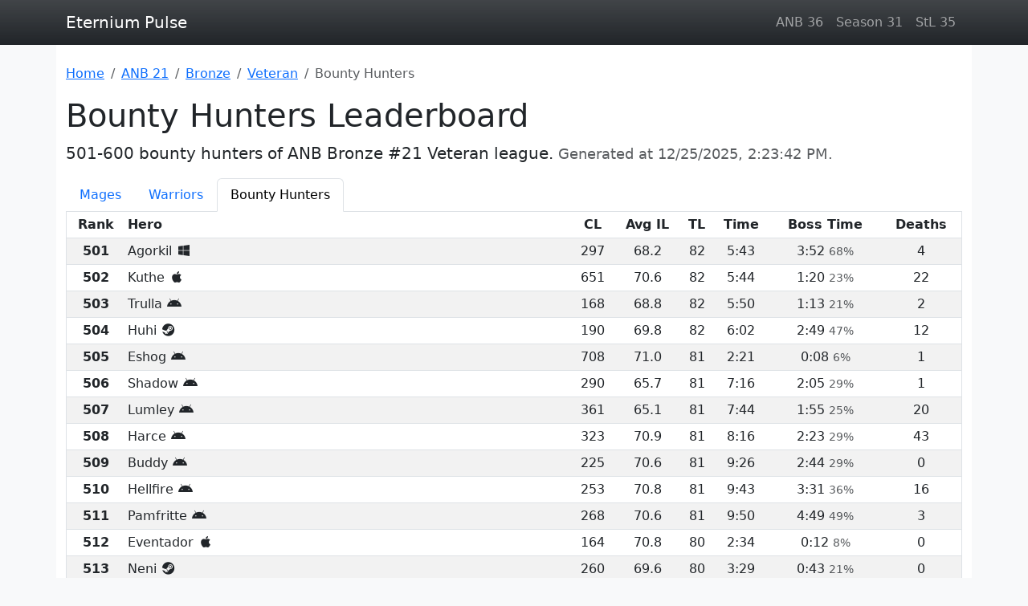

--- FILE ---
content_type: text/html; charset=utf-8
request_url: https://eternium-pulse.github.io/anb-21/bronze/veteran/bounty-hunter/6.html
body_size: 6405
content:
<!DOCTYPE html><html class="h-100" lang="en" prefix="og: https://ogp.me/ns#"><head><meta charset="UTF-8"><meta name="viewport" content="width=device-width, initial-scale=1"><title>Eternium - ANB Bronze #21 Veteran league - Bounty Hunters Leaderboard - Page 6</title><meta name="description" content="501-600 bounty hunters of ANB Bronze #21 Veteran league"><meta property="og:title" content="Bounty Hunters Leaderboard"><link rel="prev" href="/anb-21/bronze/veteran/bounty-hunter/5.html"><link rel="next" href="/anb-21/bronze/veteran/bounty-hunter/7.html"><link rel="canonical" href="https://eternium-pulse.github.io/anb-21/bronze/veteran/bounty-hunter/6.html"><meta property="og:url" content="https://eternium-pulse.github.io/anb-21/bronze/veteran/bounty-hunter/6.html"><meta property="og:description" content="501-600 bounty hunters of ANB Bronze #21 Veteran league"><meta property="og:image" content="https://eternium-pulse.github.io/assets/eternium.jpg"><meta property="og:type" content="website"><meta property="og:site_name" content="Eternium Pulse"><link rel="manifest" href="/manifest.webmanifest"><meta name="application-name" content="Eternium Pulse"><meta name="theme-color" content="#343a40"><link rel="icon" href="/favicon.ico" type="image/x-icon"><link rel="stylesheet" href="https://cdnjs.cloudflare.com/ajax/libs/bootstrap/5.3.1/css/bootstrap.min.css" integrity="sha512-Z/def5z5u2aR89OuzYcxmDJ0Bnd5V1cKqBEbvLOiUNWdg9PQeXVvXLI90SE4QOHGlfLqUnDNVAYyZi8UwUTmWQ==" crossorigin="anonymous" referrerpolicy="no-referrer"><link rel="stylesheet" href="https://cdn.jsdelivr.net/npm/@tabler/core@1.0.0-beta17/dist/css/tabler-flags.min.css" crossorigin="anonymous"><link rel="stylesheet" href="https://cdnjs.cloudflare.com/ajax/libs/font-awesome/6.5.1/css/fontawesome.min.css" integrity="sha512-d0olNN35C6VLiulAobxYHZiXJmq+vl+BGIgAxQtD5+kqudro/xNMvv2yIHAciGHpExsIbKX3iLg+0B6d0k4+ZA==" crossorigin="anonymous" referrerpolicy="no-referrer"><link rel="stylesheet" href="https://cdnjs.cloudflare.com/ajax/libs/font-awesome/6.5.1/css/brands.min.css" integrity="sha512-8RxmFOVaKQe/xtg6lbscU9DU0IRhURWEuiI0tXevv+lXbAHfkpamD4VKFQRto9WgfOJDwOZ74c/s9Yesv3VvIQ==" crossorigin="anonymous" referrerpolicy="no-referrer"></head><body class="d-flex flex-column bg-light h-100"><script src="https://www.googletagmanager.com/gtag/js?id=G-ZYYYWVGVQ1" crossorigin="anonymous" async></script><script src="https://cdn.jsdelivr.net/npm/yandex-metrica-watch/tag.js" crossorigin="anonymous" async></script><header class="bg-dark bg-gradient sticky-top"><nav class="navbar navbar-expand navbar-dark"><div class="container-lg"><a class="navbar-brand" href="">Eternium Pulse</a><ul class="navbar-nav d-none d-sm-flex mw-auto"><li class="nav-item"><a class="nav-link" href="/anb-36/">ANB 36</a></li><li class="nav-item"><a class="nav-link" href="/season-31/">Season 31</a></li><li class="nav-item"><a class="nav-link" href="/stl-35/">StL 35</a></li></ul></div></nav></header><main class="flex-grow-1 container-lg bg-white py-4"><nav aria-label="Breadcrumb"><ol class="breadcrumb flex-nowrap" vocab="https://schema.org/" typeof="BreadcrumbList"><li class="breadcrumb-item text-nowrap"><a href="">Home</a></li><li class="breadcrumb-item text-nowrap" property="itemListElement" typeof="ListItem"><a href="/anb-21/" property="item" typeof="WebPage"><span property="name">ANB 21</span></a><meta property="position" content="1"></li><li class="breadcrumb-item text-nowrap" property="itemListElement" typeof="ListItem"><a href="/anb-21/bronze/" property="item" typeof="WebPage"><span property="name">Bronze</span></a><meta property="position" content="2"></li><li class="breadcrumb-item text-nowrap" property="itemListElement" typeof="ListItem"><a href="/anb-21/bronze/veteran/" property="item" typeof="WebPage"><span property="name">Veteran</span></a><meta property="position" content="3"></li><li class="breadcrumb-item active text-truncate" aria-current="page" property="itemListElement" typeof="ListItem"><span property="name">Bounty Hunters</span><meta property="position" content="4"></li></ol></nav><h1>Bounty Hunters Leaderboard</h1><p class="lead">501-600 bounty hunters of ANB Bronze #21 Veteran league. <small class="text-muted">Generated at <time datetime="2025-12-25T14:23:42+00:00" pubdate>2025-12-25 14:23 UTC</time>.</small></p><ul class="nav nav-tabs flex-nowrap"><li class="nav-item"><a class="nav-link text-truncate" href="/anb-21/bronze/veteran/mage/">Mages</a></li><li class="nav-item"><a class="nav-link text-truncate" href="/anb-21/bronze/veteran/warrior/">Warriors</a></li><li class="nav-item"><a class="nav-link text-truncate active" aria-current="page" href="/anb-21/bronze/veteran/bounty-hunter/">Bounty Hunters</a></li></ul><div class="table-responsive"><table class="table table-sm table-striped text-center text-nowrap" data-leaderboard="63ef7b48c93f437a811b04d9"><caption>Rankings 501-600 out of 850. ID: <a rel="external" href="https://eternium.netlify.app/leaderboards/63ef7b48c93f437a811b04d9" target="_blank">63ef7b48c93f437a811b04d9</a>.</caption><thead class="border-1 border-top-0"><tr><th scope="col">Rank</th><th class="w-50 text-start" scope="col">Hero</th><th scope="col"><abbr class="text-decoration-none" title="Champion Level">CL</abbr></th><th scope="col"><abbr class="text-decoration-none" title="Average Item Level">Avg IL</abbr></th><th scope="col"><abbr class="text-decoration-none" title="Trial Level">TL</abbr></th><th scope="col">Time</th><th scope="col">Boss&nbsp;Time</th><th scope="col">Deaths</th></tr></thead><tbody class="border-1"><tr><th scope="row">501</th><td class="text-start">Agorkil&nbsp;<span class="fa-brands fa-windows fa-fw" role="img" aria-label="windows"></span></td><td>297</td><td>68.2</td><td>82</td><td><time datetime="PT343S">5:43</time></td><td><time datetime="PT232S">3:52</time>&nbsp;<small class="text-muted">68%</small></td><td>4</td></tr><tr><th scope="row">502</th><td class="text-start">Kuthe&nbsp;<span class="fa-brands fa-apple fa-fw" role="img" aria-label="ios"></span></td><td>651</td><td>70.6</td><td>82</td><td><time datetime="PT344S">5:44</time></td><td><time datetime="PT80S">1:20</time>&nbsp;<small class="text-muted">23%</small></td><td>22</td></tr><tr><th scope="row">503</th><td class="text-start">Trulla&nbsp;<span class="fa-brands fa-android fa-fw" role="img" aria-label="android"></span></td><td>168</td><td>68.8</td><td>82</td><td><time datetime="PT350S">5:50</time></td><td><time datetime="PT73S">1:13</time>&nbsp;<small class="text-muted">21%</small></td><td>2</td></tr><tr><th scope="row">504</th><td class="text-start">Huhi&nbsp;<span class="fa-brands fa-steam fa-fw" role="img" aria-label="steam"></span></td><td>190</td><td>69.8</td><td>82</td><td><time datetime="PT362S">6:02</time></td><td><time datetime="PT169S">2:49</time>&nbsp;<small class="text-muted">47%</small></td><td>12</td></tr><tr><th scope="row">505</th><td class="text-start">Eshog&nbsp;<span class="fa-brands fa-android fa-fw" role="img" aria-label="android"></span></td><td>708</td><td>71.0</td><td>81</td><td><time datetime="PT141S">2:21</time></td><td><time datetime="PT8S">0:08</time>&nbsp;<small class="text-muted">6%</small></td><td>1</td></tr><tr><th scope="row">506</th><td class="text-start">Shadow&nbsp;<span class="fa-brands fa-android fa-fw" role="img" aria-label="android"></span></td><td>290</td><td>65.7</td><td>81</td><td><time datetime="PT436S">7:16</time></td><td><time datetime="PT125S">2:05</time>&nbsp;<small class="text-muted">29%</small></td><td>1</td></tr><tr><th scope="row">507</th><td class="text-start">Lumley&nbsp;<span class="fa-brands fa-android fa-fw" role="img" aria-label="android"></span></td><td>361</td><td>65.1</td><td>81</td><td><time datetime="PT464S">7:44</time></td><td><time datetime="PT115S">1:55</time>&nbsp;<small class="text-muted">25%</small></td><td>20</td></tr><tr><th scope="row">508</th><td class="text-start">Harce&nbsp;<span class="fa-brands fa-android fa-fw" role="img" aria-label="android"></span></td><td>323</td><td>70.9</td><td>81</td><td><time datetime="PT496S">8:16</time></td><td><time datetime="PT143S">2:23</time>&nbsp;<small class="text-muted">29%</small></td><td>43</td></tr><tr><th scope="row">509</th><td class="text-start">Buddy&nbsp;<span class="fa-brands fa-android fa-fw" role="img" aria-label="android"></span></td><td>225</td><td>70.6</td><td>81</td><td><time datetime="PT566S">9:26</time></td><td><time datetime="PT164S">2:44</time>&nbsp;<small class="text-muted">29%</small></td><td>0</td></tr><tr><th scope="row">510</th><td class="text-start">Hellfire&nbsp;<span class="fa-brands fa-android fa-fw" role="img" aria-label="android"></span></td><td>253</td><td>70.8</td><td>81</td><td><time datetime="PT583S">9:43</time></td><td><time datetime="PT211S">3:31</time>&nbsp;<small class="text-muted">36%</small></td><td>16</td></tr><tr><th scope="row">511</th><td class="text-start">Pamfritte&nbsp;<span class="fa-brands fa-android fa-fw" role="img" aria-label="android"></span></td><td>268</td><td>70.6</td><td>81</td><td><time datetime="PT590S">9:50</time></td><td><time datetime="PT289S">4:49</time>&nbsp;<small class="text-muted">49%</small></td><td>3</td></tr><tr><th scope="row">512</th><td class="text-start">Eventador&nbsp;<span class="fa-brands fa-apple fa-fw" role="img" aria-label="ios"></span></td><td>164</td><td>70.8</td><td>80</td><td><time datetime="PT154S">2:34</time></td><td><time datetime="PT12S">0:12</time>&nbsp;<small class="text-muted">8%</small></td><td>0</td></tr><tr><th scope="row">513</th><td class="text-start">Neni&nbsp;<span class="fa-brands fa-steam fa-fw" role="img" aria-label="steam"></span></td><td>260</td><td>69.6</td><td>80</td><td><time datetime="PT209S">3:29</time></td><td><time datetime="PT43S">0:43</time>&nbsp;<small class="text-muted">21%</small></td><td>0</td></tr><tr><th scope="row">514</th><td class="text-start">Ikuk&nbsp;<span class="fa-brands fa-android fa-fw" role="img" aria-label="android"></span></td><td>289</td><td>70.8</td><td>80</td><td><time datetime="PT224S">3:44</time></td><td><time datetime="PT72S">1:12</time>&nbsp;<small class="text-muted">32%</small></td><td>5</td></tr><tr><th scope="row">515</th><td class="text-start">Tivriz&nbsp;<span class="fa-brands fa-android fa-fw" role="img" aria-label="android"></span></td><td>283</td><td>68.6</td><td>80</td><td><time datetime="PT227S">3:47</time></td><td><time datetime="PT55S">0:55</time>&nbsp;<small class="text-muted">24%</small></td><td>2</td></tr><tr><th scope="row">516</th><td class="text-start">Ahog&nbsp;<span class="fa-brands fa-windows fa-fw" role="img" aria-label="windows"></span></td><td>234</td><td>70.6</td><td>80</td><td><time datetime="PT233S">3:53</time></td><td><time datetime="PT22S">0:22</time>&nbsp;<small class="text-muted">9%</small></td><td>0</td></tr><tr><th scope="row">517</th><td class="text-start">Incoldar&nbsp;<span class="fa-brands fa-android fa-fw" role="img" aria-label="android"></span></td><td>241</td><td>70.7</td><td>80</td><td><time datetime="PT241S">4:01</time></td><td><time datetime="PT8S">0:08</time>&nbsp;<small class="text-muted">3%</small></td><td>9</td></tr><tr><th scope="row">518</th><td class="text-start">Nozak&nbsp;<span class="fa-brands fa-android fa-fw" role="img" aria-label="android"></span></td><td>128</td><td>66.9</td><td>80</td><td><time datetime="PT284S">4:44</time></td><td><time datetime="PT75S">1:15</time>&nbsp;<small class="text-muted">26%</small></td><td>0</td></tr><tr><th scope="row">519</th><td class="text-start">Ninra&nbsp;<span class="fa-brands fa-android fa-fw" role="img" aria-label="android"></span></td><td>234</td><td>69.1</td><td>80</td><td><time datetime="PT298S">4:58</time></td><td><time datetime="PT31S">0:31</time>&nbsp;<small class="text-muted">10%</small></td><td>1</td></tr><tr><th scope="row">520</th><td class="text-start">Rustoil&nbsp;<span class="fa-brands fa-android fa-fw" role="img" aria-label="android"></span>&nbsp;<span class="flag flag-country-ru border border-light" role="img" aria-label="RU"></span></td><td>450</td><td>72.5</td><td>80</td><td><time datetime="PT311S">5:11</time></td><td><time datetime="PT67S">1:07</time>&nbsp;<small class="text-muted">22%</small></td><td>2</td></tr><tr><th scope="row">521</th><td class="text-start">Egletov&nbsp;<span class="fa-brands fa-android fa-fw" role="img" aria-label="android"></span></td><td>725</td><td>70.6</td><td>80</td><td><time datetime="PT313S">5:13</time></td><td><time datetime="PT87S">1:27</time>&nbsp;<small class="text-muted">28%</small></td><td>26</td></tr><tr><th scope="row">522</th><td class="text-start">Dorga&nbsp;<span class="fa-brands fa-steam fa-fw" role="img" aria-label="steam"></span></td><td>213</td><td>71.3</td><td>80</td><td><time datetime="PT327S">5:27</time></td><td><time datetime="PT111S">1:51</time>&nbsp;<small class="text-muted">34%</small></td><td>6</td></tr><tr><th scope="row">523</th><td class="text-start">Iruvit&nbsp;<span class="fa-brands fa-android fa-fw" role="img" aria-label="android"></span></td><td>265</td><td>66.7</td><td>80</td><td><time datetime="PT328S">5:28</time></td><td><time datetime="PT43S">0:43</time>&nbsp;<small class="text-muted">13%</small></td><td>4</td></tr><tr><th scope="row">524</th><td class="text-start">Telka&nbsp;<span class="fa-brands fa-android fa-fw" role="img" aria-label="android"></span></td><td>227</td><td>70.8</td><td>80</td><td><time datetime="PT337S">5:37</time></td><td><time datetime="PT76S">1:16</time>&nbsp;<small class="text-muted">23%</small></td><td>0</td></tr><tr><th scope="row">525</th><td class="text-start">Molekula&nbsp;<span class="fa-brands fa-android fa-fw" role="img" aria-label="android"></span></td><td>210</td><td>70.2</td><td>80</td><td><time datetime="PT338S">5:38</time></td><td><time datetime="PT67S">1:07</time>&nbsp;<small class="text-muted">20%</small></td><td>2</td></tr><tr><th scope="row">526</th><td class="text-start">Ejjune&nbsp;<span class="fa-brands fa-steam fa-fw" role="img" aria-label="steam"></span></td><td>203</td><td>70.2</td><td>80</td><td><time datetime="PT359S">5:59</time></td><td><time datetime="PT134S">2:14</time>&nbsp;<small class="text-muted">37%</small></td><td>7</td></tr><tr><th scope="row">527</th><td class="text-start">Junk&nbsp;<span class="fa-brands fa-android fa-fw" role="img" aria-label="android"></span></td><td>432</td><td>70.6</td><td>80</td><td><time datetime="PT368S">6:08</time></td><td><time datetime="PT51S">0:51</time>&nbsp;<small class="text-muted">14%</small></td><td>3</td></tr><tr><th scope="row">528</th><td class="text-start">Dohm&nbsp;<span class="fa-brands fa-android fa-fw" role="img" aria-label="android"></span></td><td>269</td><td>70.5</td><td>80</td><td><time datetime="PT386S">6:26</time></td><td><time datetime="PT87S">1:27</time>&nbsp;<small class="text-muted">23%</small></td><td>3</td></tr><tr><th scope="row">529</th><td class="text-start">Arkon&nbsp;<span class="fa-brands fa-android fa-fw" role="img" aria-label="android"></span></td><td>438</td><td>67.5</td><td>80</td><td><time datetime="PT390S">6:30</time></td><td><time datetime="PT106S">1:46</time>&nbsp;<small class="text-muted">27%</small></td><td>0</td></tr><tr><th scope="row">530</th><td class="text-start">Ivoz&nbsp;<span class="fa-brands fa-android fa-fw" role="img" aria-label="android"></span></td><td>166</td><td>69.1</td><td>80</td><td><time datetime="PT407S">6:47</time></td><td><time datetime="PT141S">2:21</time>&nbsp;<small class="text-muted">35%</small></td><td>0</td></tr><tr><th scope="row">531</th><td class="text-start">Prueba&nbsp;<span class="fa-brands fa-android fa-fw" role="img" aria-label="android"></span></td><td>358</td><td>70.6</td><td>80</td><td><time datetime="PT413S">6:53</time></td><td><time datetime="PT138S">2:18</time>&nbsp;<small class="text-muted">33%</small></td><td>1</td></tr><tr><th scope="row">532</th><td class="text-start">Cirgona&nbsp;<span class="fa-brands fa-android fa-fw" role="img" aria-label="android"></span></td><td>199</td><td>70.5</td><td>80</td><td><time datetime="PT422S">7:02</time></td><td><time datetime="PT103S">1:43</time>&nbsp;<small class="text-muted">24%</small></td><td>0</td></tr><tr><th scope="row">533</th><td class="text-start">Ijemmm&nbsp;<span class="fa-brands fa-windows fa-fw" role="img" aria-label="windows"></span></td><td>283</td><td>70.1</td><td>80</td><td><time datetime="PT426S">7:06</time></td><td><time datetime="PT112S">1:52</time>&nbsp;<small class="text-muted">26%</small></td><td>4</td></tr><tr><th scope="row">534</th><td class="text-start">Lordit&nbsp;<span class="fa-brands fa-apple fa-fw" role="img" aria-label="ios"></span></td><td>274</td><td>70.6</td><td>80</td><td><time datetime="PT430S">7:10</time></td><td><time datetime="PT156S">2:36</time>&nbsp;<small class="text-muted">36%</small></td><td>3</td></tr><tr><th scope="row">535</th><td class="text-start">Sweety&nbsp;<span class="fa-brands fa-android fa-fw" role="img" aria-label="android"></span></td><td>722</td><td>70.8</td><td>80</td><td><time datetime="PT487S">8:07</time></td><td><time datetime="PT138S">2:18</time>&nbsp;<small class="text-muted">28%</small></td><td>2</td></tr><tr><th scope="row">536</th><td class="text-start">Ehedra&nbsp;<span class="fa-brands fa-android fa-fw" role="img" aria-label="android"></span></td><td>253</td><td>70.4</td><td>80</td><td><time datetime="PT499S">8:19</time></td><td><time datetime="PT202S">3:22</time>&nbsp;<small class="text-muted">40%</small></td><td>7</td></tr><tr><th scope="row">537</th><td class="text-start">Adug&nbsp;<span class="fa-brands fa-android fa-fw" role="img" aria-label="android"></span></td><td>185</td><td>70.2</td><td>79</td><td><time datetime="PT229S">3:49</time></td><td><time datetime="PT38S">0:38</time>&nbsp;<small class="text-muted">17%</small></td><td>20</td></tr><tr><th scope="row">538</th><td class="text-start">Lana&nbsp;<span class="fa-brands fa-android fa-fw" role="img" aria-label="android"></span></td><td>385</td><td>70.9</td><td>79</td><td><time datetime="PT345S">5:45</time></td><td><time datetime="PT160S">2:40</time>&nbsp;<small class="text-muted">46%</small></td><td>0</td></tr><tr><th scope="row">539</th><td class="text-start">Tecoses&nbsp;<span class="fa-brands fa-android fa-fw" role="img" aria-label="android"></span></td><td>176</td><td>64.6</td><td>79</td><td><time datetime="PT408S">6:48</time></td><td><time datetime="PT207S">3:27</time>&nbsp;<small class="text-muted">51%</small></td><td>12</td></tr><tr><th scope="row">540</th><td class="text-start">Ralen&nbsp;<span class="fa-brands fa-apple fa-fw" role="img" aria-label="ios"></span></td><td>409</td><td>70.8</td><td>79</td><td><time datetime="PT547S">9:07</time></td><td><time datetime="PT301S">5:01</time>&nbsp;<small class="text-muted">55%</small></td><td>3</td></tr><tr><th scope="row">541</th><td class="text-start">Tohi&nbsp;<span class="fa-brands fa-android fa-fw" role="img" aria-label="android"></span></td><td>458</td><td>71.2</td><td>79</td><td><time datetime="PT560S">9:20</time></td><td><time datetime="PT191S">3:11</time>&nbsp;<small class="text-muted">34%</small></td><td>0</td></tr><tr><th scope="row">542</th><td class="text-start">Giveitup&nbsp;<span class="fa-brands fa-android fa-fw" role="img" aria-label="android"></span></td><td>276</td><td>72.7</td><td>78</td><td><time datetime="PT378S">6:18</time></td><td><time datetime="PT120S">2:00</time>&nbsp;<small class="text-muted">32%</small></td><td>11</td></tr><tr><th scope="row">543</th><td class="text-start">Cowwow&nbsp;<span class="fa-brands fa-windows fa-fw" role="img" aria-label="windows"></span></td><td>231</td><td>70.8</td><td>78</td><td><time datetime="PT394S">6:34</time></td><td><time datetime="PT171S">2:51</time>&nbsp;<small class="text-muted">43%</small></td><td>2</td></tr><tr><th scope="row">544</th><td class="text-start">Pushka&nbsp;<span class="fa-brands fa-android fa-fw" role="img" aria-label="android"></span></td><td>469</td><td>70.9</td><td>78</td><td><time datetime="PT461S">7:41</time></td><td><time datetime="PT264S">4:24</time>&nbsp;<small class="text-muted">57%</small></td><td>3</td></tr><tr><th scope="row">545</th><td class="text-start">Lenel&nbsp;<span class="fa-brands fa-android fa-fw" role="img" aria-label="android"></span></td><td>378</td><td>71.2</td><td>78</td><td><time datetime="PT511S">8:31</time></td><td><time datetime="PT139S">2:19</time>&nbsp;<small class="text-muted">27%</small></td><td>2</td></tr><tr><th scope="row">546</th><td class="text-start">Irdes&nbsp;<span class="fa-brands fa-android fa-fw" role="img" aria-label="android"></span></td><td>253</td><td>69.6</td><td>78</td><td><time datetime="PT513S">8:33</time></td><td><time datetime="PT199S">3:19</time>&nbsp;<small class="text-muted">39%</small></td><td>2</td></tr><tr><th scope="row">547</th><td class="text-start">Joel&nbsp;<span class="fa-brands fa-android fa-fw" role="img" aria-label="android"></span></td><td>227</td><td>69.6</td><td>78</td><td><time datetime="PT551S">9:11</time></td><td><time datetime="PT364S">6:04</time>&nbsp;<small class="text-muted">66%</small></td><td>3</td></tr><tr><th scope="row">548</th><td class="text-start">Kapowi&nbsp;<span class="fa-brands fa-android fa-fw" role="img" aria-label="android"></span></td><td>329</td><td>70.9</td><td>78</td><td><time datetime="PT590S">9:50</time></td><td><time datetime="PT280S">4:40</time>&nbsp;<small class="text-muted">47%</small></td><td>1</td></tr><tr><th scope="row">549</th><td class="text-start">Lali&nbsp;<span class="fa-brands fa-android fa-fw" role="img" aria-label="android"></span></td><td>232</td><td>70.2</td><td>77</td><td><time datetime="PT506S">8:26</time></td><td><time datetime="PT270S">4:30</time>&nbsp;<small class="text-muted">53%</small></td><td>2</td></tr><tr><th scope="row">550</th><td class="text-start">Tasa&nbsp;<span class="fa-brands fa-android fa-fw" role="img" aria-label="android"></span></td><td>204</td><td>70.4</td><td>76</td><td><time datetime="PT367S">6:07</time></td><td><time datetime="PT109S">1:49</time>&nbsp;<small class="text-muted">30%</small></td><td>0</td></tr><tr><th scope="row">551</th><td class="text-start">Kijini&nbsp;<span class="fa-brands fa-android fa-fw" role="img" aria-label="android"></span></td><td>243</td><td>69.9</td><td>76</td><td><time datetime="PT387S">6:27</time></td><td><time datetime="PT184S">3:04</time>&nbsp;<small class="text-muted">48%</small></td><td>0</td></tr><tr><th scope="row">552</th><td class="text-start">Neja&nbsp;<span class="fa-brands fa-android fa-fw" role="img" aria-label="android"></span></td><td>300</td><td>70.9</td><td>75</td><td><time datetime="PT116S">1:56</time></td><td><time datetime="PT33S">0:33</time>&nbsp;<small class="text-muted">28%</small></td><td>0</td></tr><tr><th scope="row">553</th><td class="text-start">Bethy&nbsp;<span class="fa-brands fa-android fa-fw" role="img" aria-label="android"></span></td><td>477</td><td>72.2</td><td>75</td><td><time datetime="PT123S">2:03</time></td><td><time datetime="PT8S">0:08</time>&nbsp;<small class="text-muted">7%</small></td><td>0</td></tr><tr><th scope="row">554</th><td class="text-start">Igan&nbsp;<span class="fa-brands fa-apple fa-fw" role="img" aria-label="ios"></span></td><td>307</td><td>71.0</td><td>75</td><td><time datetime="PT134S">2:14</time></td><td><time datetime="PT35S">0:35</time>&nbsp;<small class="text-muted">26%</small></td><td>0</td></tr><tr><th scope="row">555</th><td class="text-start">Blaxiken&nbsp;<span class="fa-brands fa-steam fa-fw" role="img" aria-label="steam"></span></td><td>766</td><td>72.2</td><td>75</td><td><time datetime="PT144S">2:24</time></td><td>N/A</td><td>6</td></tr><tr><th scope="row">556</th><td class="text-start">Ednagri&nbsp;<span class="fa-brands fa-android fa-fw" role="img" aria-label="android"></span></td><td>110</td><td>70.1</td><td>75</td><td><time datetime="PT165S">2:45</time></td><td><time datetime="PT15S">0:15</time>&nbsp;<small class="text-muted">9%</small></td><td>0</td></tr><tr><th scope="row">557</th><td class="text-start">Rece&nbsp;<span class="fa-brands fa-steam fa-fw" role="img" aria-label="steam"></span></td><td>199</td><td>69.2</td><td>75</td><td><time datetime="PT167S">2:47</time></td><td><time datetime="PT21S">0:21</time>&nbsp;<small class="text-muted">13%</small></td><td>0</td></tr><tr><th scope="row">558</th><td class="text-start">Vifrus&nbsp;<span class="fa-brands fa-steam fa-fw" role="img" aria-label="steam"></span></td><td>296</td><td>70.5</td><td>75</td><td><time datetime="PT233S">3:53</time></td><td><time datetime="PT37S">0:37</time>&nbsp;<small class="text-muted">16%</small></td><td>0</td></tr><tr><th scope="row">559</th><td class="text-start">Zithere&nbsp;<span class="fa-brands fa-android fa-fw" role="img" aria-label="android"></span></td><td>329</td><td>69.8</td><td>75</td><td><time datetime="PT272S">4:32</time></td><td><time datetime="PT53S">0:53</time>&nbsp;<small class="text-muted">19%</small></td><td>4</td></tr><tr><th scope="row">560</th><td class="text-start">Damimi&nbsp;<span class="fa-brands fa-windows fa-fw" role="img" aria-label="windows"></span></td><td>227</td><td>69.6</td><td>75</td><td><time datetime="PT316S">5:16</time></td><td><time datetime="PT83S">1:23</time>&nbsp;<small class="text-muted">26%</small></td><td>0</td></tr><tr><th scope="row">561</th><td class="text-start">Zorguve&nbsp;<span class="fa-brands fa-steam fa-fw" role="img" aria-label="steam"></span></td><td>289</td><td>71.4</td><td>75</td><td><time datetime="PT333S">5:33</time></td><td><time datetime="PT135S">2:15</time>&nbsp;<small class="text-muted">41%</small></td><td>0</td></tr><tr><th scope="row">562</th><td class="text-start">Zicoga&nbsp;<span class="fa-brands fa-android fa-fw" role="img" aria-label="android"></span></td><td>169</td><td>65.0</td><td>75</td><td><time datetime="PT340S">5:40</time></td><td><time datetime="PT48S">0:48</time>&nbsp;<small class="text-muted">14%</small></td><td>10</td></tr><tr><th scope="row">563</th><td class="text-start">Osala&nbsp;<span class="fa-brands fa-windows fa-fw" role="img" aria-label="windows"></span></td><td>321</td><td>68.4</td><td>75</td><td><time datetime="PT378S">6:18</time></td><td><time datetime="PT76S">1:16</time>&nbsp;<small class="text-muted">20%</small></td><td>4</td></tr><tr><th scope="row">564</th><td class="text-start">Onrerka&nbsp;<span class="fa-brands fa-android fa-fw" role="img" aria-label="android"></span></td><td>307</td><td>71.0</td><td>75</td><td><time datetime="PT400S">6:40</time></td><td><time datetime="PT112S">1:52</time>&nbsp;<small class="text-muted">28%</small></td><td>2</td></tr><tr><th scope="row">565</th><td class="text-start">Nula&nbsp;<span class="fa-brands fa-android fa-fw" role="img" aria-label="android"></span></td><td>256</td><td>69.6</td><td>75</td><td><time datetime="PT431S">7:11</time></td><td><time datetime="PT69S">1:09</time>&nbsp;<small class="text-muted">16%</small></td><td>1</td></tr><tr><th scope="row">566</th><td class="text-start">Guche&nbsp;<span class="fa-brands fa-android fa-fw" role="img" aria-label="android"></span></td><td>214</td><td>66.8</td><td>75</td><td><time datetime="PT539S">8:59</time></td><td><time datetime="PT94S">1:34</time>&nbsp;<small class="text-muted">17%</small></td><td>3</td></tr><tr><th scope="row">567</th><td class="text-start">Ofroz&nbsp;<span class="fa-brands fa-android fa-fw" role="img" aria-label="android"></span></td><td>243</td><td>70.1</td><td>75</td><td><time datetime="PT589S">9:49</time></td><td><time datetime="PT144S">2:24</time>&nbsp;<small class="text-muted">24%</small></td><td>0</td></tr><tr><th scope="row">568</th><td class="text-start">Gunzxxxiv&nbsp;<span class="fa-brands fa-apple fa-fw" role="img" aria-label="ios"></span></td><td>131</td><td>65.3</td><td>74</td><td><time datetime="PT134S">2:14</time></td><td><time datetime="PT15S">0:15</time>&nbsp;<small class="text-muted">11%</small></td><td>0</td></tr><tr><th scope="row">569</th><td class="text-start">Cocoa&nbsp;<span class="fa-brands fa-android fa-fw" role="img" aria-label="android"></span></td><td>137</td><td>67.9</td><td>74</td><td><time datetime="PT219S">3:39</time></td><td><time datetime="PT37S">0:37</time>&nbsp;<small class="text-muted">17%</small></td><td>1</td></tr><tr><th scope="row">570</th><td class="text-start">Jahi&nbsp;<span class="fa-brands fa-windows fa-fw" role="img" aria-label="windows"></span></td><td>188</td><td>68.5</td><td>74</td><td><time datetime="PT254S">4:14</time></td><td><time datetime="PT105S">1:45</time>&nbsp;<small class="text-muted">41%</small></td><td>1</td></tr><tr><th scope="row">571</th><td class="text-start">Tara&nbsp;<span class="fa-brands fa-android fa-fw" role="img" aria-label="android"></span></td><td>191</td><td>70.9</td><td>74</td><td><time datetime="PT272S">4:32</time></td><td><time datetime="PT27S">0:27</time>&nbsp;<small class="text-muted">10%</small></td><td>1</td></tr><tr><th scope="row">572</th><td class="text-start">Nuret&nbsp;<span class="fa-brands fa-android fa-fw" role="img" aria-label="android"></span></td><td>231</td><td>69.7</td><td>74</td><td><time datetime="PT309S">5:09</time></td><td><time datetime="PT151S">2:31</time>&nbsp;<small class="text-muted">49%</small></td><td>5</td></tr><tr><th scope="row">573</th><td class="text-start">Razbor&nbsp;<span class="fa-brands fa-android fa-fw" role="img" aria-label="android"></span></td><td>354</td><td>67.9</td><td>74</td><td><time datetime="PT400S">6:40</time></td><td><time datetime="PT102S">1:42</time>&nbsp;<small class="text-muted">26%</small></td><td>6</td></tr><tr><th scope="row">574</th><td class="text-start">Zobrafre&nbsp;<span class="fa-brands fa-amazon fa-fw" role="img" aria-label="amazon"></span></td><td>171</td><td>68.1</td><td>73</td><td><time datetime="PT382S">6:22</time></td><td><time datetime="PT146S">2:26</time>&nbsp;<small class="text-muted">38%</small></td><td>0</td></tr><tr><th scope="row">575</th><td class="text-start">Dodnema&nbsp;<span class="fa-brands fa-android fa-fw" role="img" aria-label="android"></span></td><td>317</td><td>69.6</td><td>73</td><td><time datetime="PT550S">9:10</time></td><td><time datetime="PT267S">4:27</time>&nbsp;<small class="text-muted">49%</small></td><td>3</td></tr><tr><th scope="row">576</th><td class="text-start">Dega&nbsp;<span class="fa-brands fa-android fa-fw" role="img" aria-label="android"></span></td><td>400</td><td>69.2</td><td>73</td><td><time datetime="PT582S">9:42</time></td><td><time datetime="PT215S">3:35</time>&nbsp;<small class="text-muted">37%</small></td><td>3</td></tr><tr><th scope="row">577</th><td class="text-start">Puly&nbsp;<span class="fa-brands fa-android fa-fw" role="img" aria-label="android"></span></td><td>186</td><td>66.6</td><td>73</td><td><time datetime="PT594S">9:54</time></td><td><time datetime="PT152S">2:32</time>&nbsp;<small class="text-muted">26%</small></td><td>3</td></tr><tr><th scope="row">578</th><td class="text-start">Sarrrmat&nbsp;<span class="fa-brands fa-android fa-fw" role="img" aria-label="android"></span></td><td>210</td><td>69.6</td><td>72</td><td><time datetime="PT392S">6:32</time></td><td><time datetime="PT95S">1:35</time>&nbsp;<small class="text-muted">24%</small></td><td>1</td></tr><tr><th scope="row">579</th><td class="text-start">Latefeb&nbsp;<span class="fa-brands fa-android fa-fw" role="img" aria-label="android"></span></td><td>246</td><td>68.9</td><td>72</td><td><time datetime="PT402S">6:42</time></td><td><time datetime="PT159S">2:39</time>&nbsp;<small class="text-muted">40%</small></td><td>1</td></tr><tr><th scope="row">580</th><td class="text-start">Azin&nbsp;<span class="fa-brands fa-windows fa-fw" role="img" aria-label="windows"></span></td><td>304</td><td>70.6</td><td>72</td><td><time datetime="PT415S">6:55</time></td><td><time datetime="PT129S">2:09</time>&nbsp;<small class="text-muted">31%</small></td><td>6</td></tr><tr><th scope="row">581</th><td class="text-start">Skai&nbsp;<span class="fa-brands fa-android fa-fw" role="img" aria-label="android"></span></td><td>253</td><td>70.4</td><td>72</td><td><time datetime="PT419S">6:59</time></td><td><time datetime="PT120S">2:00</time>&nbsp;<small class="text-muted">29%</small></td><td>6</td></tr><tr><th scope="row">582</th><td class="text-start">Derekra&nbsp;<span class="fa-brands fa-android fa-fw" role="img" aria-label="android"></span></td><td>250</td><td>70.6</td><td>72</td><td><time datetime="PT511S">8:31</time></td><td><time datetime="PT266S">4:26</time>&nbsp;<small class="text-muted">52%</small></td><td>5</td></tr><tr><th scope="row">583</th><td class="text-start">Sidrad&nbsp;<span class="fa-brands fa-windows fa-fw" role="img" aria-label="windows"></span></td><td>248</td><td>63.2</td><td>71</td><td><time datetime="PT269S">4:29</time></td><td><time datetime="PT69S">1:09</time>&nbsp;<small class="text-muted">26%</small></td><td>0</td></tr><tr><th scope="row">584</th><td class="text-start">Abuk&nbsp;<span class="fa-brands fa-android fa-fw" role="img" aria-label="android"></span></td><td>225</td><td>70.9</td><td>71</td><td><time datetime="PT401S">6:41</time></td><td><time datetime="PT75S">1:15</time>&nbsp;<small class="text-muted">19%</small></td><td>0</td></tr><tr><th scope="row">585</th><td class="text-start">Nemchik&nbsp;<span class="fa-brands fa-steam fa-fw" role="img" aria-label="steam"></span></td><td>369</td><td>69.8</td><td>71</td><td><time datetime="PT410S">6:50</time></td><td><time datetime="PT131S">2:11</time>&nbsp;<small class="text-muted">32%</small></td><td>1</td></tr><tr><th scope="row">586</th><td class="text-start">Dumbi&nbsp;<span class="fa-brands fa-windows fa-fw" role="img" aria-label="windows"></span></td><td>259</td><td>68.5</td><td>71</td><td><time datetime="PT516S">8:36</time></td><td><time datetime="PT229S">3:49</time>&nbsp;<small class="text-muted">44%</small></td><td>6</td></tr><tr><th scope="row">587</th><td class="text-start">Lowca&nbsp;<span class="fa-brands fa-android fa-fw" role="img" aria-label="android"></span></td><td>342</td><td>68.6</td><td>70</td><td><time datetime="PT108S">1:48</time></td><td><time datetime="PT18S">0:18</time>&nbsp;<small class="text-muted">17%</small></td><td>0</td></tr><tr><th scope="row">588</th><td class="text-start">Tasavi&nbsp;<span class="fa-brands fa-android fa-fw" role="img" aria-label="android"></span></td><td>114</td><td>70.2</td><td>70</td><td><time datetime="PT149S">2:29</time></td><td><time datetime="PT4S">0:04</time>&nbsp;<small class="text-muted">3%</small></td><td>0</td></tr><tr><th scope="row">589</th><td class="text-start">Anuni&nbsp;<span class="fa-brands fa-android fa-fw" role="img" aria-label="android"></span></td><td>147</td><td>67.0</td><td>70</td><td><time datetime="PT189S">3:09</time></td><td><time datetime="PT32S">0:32</time>&nbsp;<small class="text-muted">17%</small></td><td>0</td></tr><tr><th scope="row">590</th><td class="text-start">Alol&nbsp;<span class="fa-brands fa-steam fa-fw" role="img" aria-label="steam"></span></td><td>504</td><td>67.8</td><td>70</td><td><time datetime="PT192S">3:12</time></td><td><time datetime="PT82S">1:22</time>&nbsp;<small class="text-muted">43%</small></td><td>0</td></tr><tr><th scope="row">591</th><td class="text-start">Lovrirki&nbsp;<span class="fa-brands fa-android fa-fw" role="img" aria-label="android"></span></td><td>357</td><td>70.9</td><td>70</td><td><time datetime="PT197S">3:17</time></td><td><time datetime="PT26S">0:26</time>&nbsp;<small class="text-muted">13%</small></td><td>0</td></tr><tr><th scope="row">592</th><td class="text-start">Ania&nbsp;<span class="fa-brands fa-android fa-fw" role="img" aria-label="android"></span></td><td>221</td><td>68.7</td><td>70</td><td><time datetime="PT208S">3:28</time></td><td><time datetime="PT26S">0:26</time>&nbsp;<small class="text-muted">12%</small></td><td>6</td></tr><tr><th scope="row">593</th><td class="text-start">Akruk&nbsp;<span class="fa-brands fa-android fa-fw" role="img" aria-label="android"></span></td><td>152</td><td>70.6</td><td>70</td><td><time datetime="PT237S">3:57</time></td><td><time datetime="PT56S">0:56</time>&nbsp;<small class="text-muted">24%</small></td><td>6</td></tr><tr><th scope="row">594</th><td class="text-start">Agrik&nbsp;<span class="fa-brands fa-android fa-fw" role="img" aria-label="android"></span></td><td>182</td><td>69.4</td><td>70</td><td><time datetime="PT273S">4:33</time></td><td><time datetime="PT63S">1:03</time>&nbsp;<small class="text-muted">23%</small></td><td>7</td></tr><tr><th scope="row">595</th><td class="text-start">Jahy&nbsp;<span class="fa-brands fa-android fa-fw" role="img" aria-label="android"></span></td><td>396</td><td>70.9</td><td>70</td><td><time datetime="PT274S">4:34</time></td><td><time datetime="PT110S">1:50</time>&nbsp;<small class="text-muted">40%</small></td><td>5</td></tr><tr><th scope="row">596</th><td class="text-start">Zice&nbsp;<span class="fa-brands fa-android fa-fw" role="img" aria-label="android"></span></td><td>257</td><td>67.7</td><td>70</td><td><time datetime="PT277S">4:37</time></td><td><time datetime="PT64S">1:04</time>&nbsp;<small class="text-muted">23%</small></td><td>0</td></tr><tr><th scope="row">597</th><td class="text-start">Kateriin&nbsp;<span class="fa-brands fa-android fa-fw" role="img" aria-label="android"></span></td><td>176</td><td>59.4</td><td>70</td><td><time datetime="PT353S">5:53</time></td><td><time datetime="PT113S">1:53</time>&nbsp;<small class="text-muted">32%</small></td><td>2</td></tr><tr><th scope="row">598</th><td class="text-start">Irzus&nbsp;<span class="fa-brands fa-android fa-fw" role="img" aria-label="android"></span></td><td>215</td><td>71.0</td><td>70</td><td><time datetime="PT373S">6:13</time></td><td><time datetime="PT169S">2:49</time>&nbsp;<small class="text-muted">45%</small></td><td>0</td></tr><tr><th scope="row">599</th><td class="text-start">Erdogi&nbsp;<span class="fa-brands fa-android fa-fw" role="img" aria-label="android"></span></td><td>190</td><td>70.2</td><td>70</td><td><time datetime="PT399S">6:39</time></td><td><time datetime="PT117S">1:57</time>&nbsp;<small class="text-muted">29%</small></td><td>1</td></tr><tr><th scope="row">600</th><td class="text-start">Mara&nbsp;<span class="fa-brands fa-android fa-fw" role="img" aria-label="android"></span></td><td>285</td><td>67.4</td><td>70</td><td><time datetime="PT405S">6:45</time></td><td><time datetime="PT82S">1:22</time>&nbsp;<small class="text-muted">20%</small></td><td>0</td></tr></tbody></table></div><nav aria-label="Pagination"><ul class="pagination justify-content-center"><li class="page-item"><a class="page-link" href="/anb-21/bronze/veteran/bounty-hunter/5.html" aria-label="Previous page">Prev</a></li><li class="page-item"><a class="page-link" href="/anb-21/bronze/veteran/bounty-hunter/" aria-label="Page 1">1</a></li><li class="page-item"><a class="page-link" href="/anb-21/bronze/veteran/bounty-hunter/2.html" aria-label="Page 2">2</a></li><li class="page-item"><a class="page-link" href="/anb-21/bronze/veteran/bounty-hunter/3.html" aria-label="Page 3">3</a></li><li class="page-item d-none d-sm-block"><a class="page-link" href="/anb-21/bronze/veteran/bounty-hunter/4.html" aria-label="Page 4">4</a></li><li class="page-item d-none d-sm-block"><a class="page-link" href="/anb-21/bronze/veteran/bounty-hunter/5.html" aria-label="Page 5">5</a></li><li class="page-item active d-none d-sm-block" aria-current="page"><a class="page-link" href="/anb-21/bronze/veteran/bounty-hunter/6.html" aria-label="Page 6">6 <span class="visually-hidden">(current)</span></a></li><li class="page-item d-none d-sm-block"><a class="page-link" href="/anb-21/bronze/veteran/bounty-hunter/7.html" aria-label="Page 7">7</a></li><li class="page-item d-none d-sm-block"><a class="page-link" href="/anb-21/bronze/veteran/bounty-hunter/8.html" aria-label="Page 8">8</a></li><li class="page-item d-none d-sm-block"><a class="page-link" href="/anb-21/bronze/veteran/bounty-hunter/9.html" aria-label="Page 9">9</a></li><li class="page-item"><a class="page-link" href="/anb-21/bronze/veteran/bounty-hunter/7.html" aria-label="Next page">Next</a></li></ul></nav></main><footer class="container-lg text-center text-light bg-dark bg-gradient py-4"><ul class="nav small justify-content-center secondary"><li class="nav-item"><a class="nav-link link-secondary icon-link" rel="external" href="https://github.com/eternium-pulse/eternium-pulse.github.io" target="_blank"><span class="fa-brands fa-git-alt" role="img" aria-label="git-alt"></span> Source code</a></li><li class="nav-item"><a class="nav-link link-secondary" rel="external" href="https://www.postman.com/eternium-pulse/workspace/eternium-live/documentation/25059726-5e755d75-799b-4f32-b6c5-fbe7ff3e88e9" target="_blank">API</a></li><li class="nav-item"><a class="nav-link link-secondary" rel="external" href="http://pythiacrafting.com" target="_blank">Pythia</a></li></ul><p class="my-0">© 2020–2026 Eternium Pulse</p></footer><script type="module">window.dataLayer=window.dataLayer||[];function gtag(){dataLayer.push(arguments)}gtag('js',new Date());gtag('config','G-ZYYYWVGVQ1');window.ym=window.ym||function(){(ym.a=ym.a||[]).push(arguments);};ym.l=Date.now();ym(67080547,'init',{clickmap:true,trackLinks:true,accurateTrackBounce:true});document.addEventListener('DOMContentLoaded',()=>{document.querySelectorAll('time:not([datetime^=P])').forEach(time=>{time.textContent=new Date(time.dateTime).toLocaleString();})});</script></body></html>